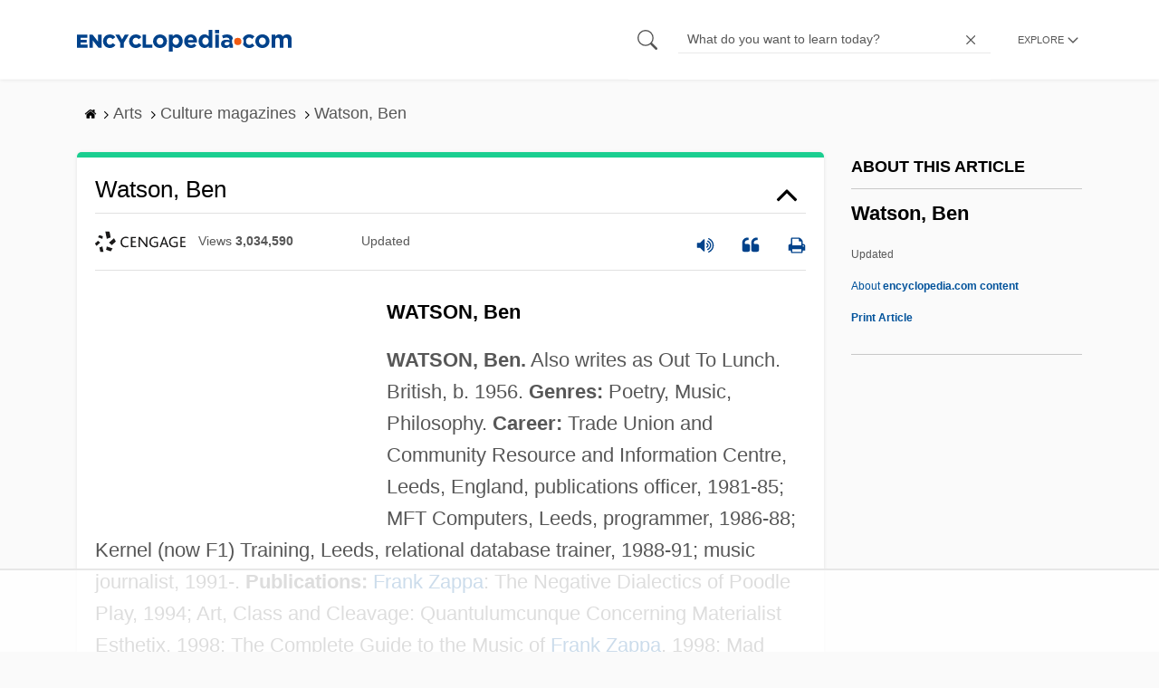

--- FILE ---
content_type: text/html
request_url: https://api.intentiq.com/profiles_engine/ProfilesEngineServlet?at=39&mi=10&dpi=743264634&pt=17&dpn=1&iiqidtype=2&iiqpcid=a55b8fa0-fc5f-4a72-b04f-4eab90ec37ec&iiqpciddate=1766299202580&pcid=423f32ff-fed8-4f1d-acbb-d7af6cb669a7&idtype=3&gdpr=0&japs=false&jaesc=0&jafc=0&jaensc=0&jsver=0.29&testGroup=U&source=pbjs&vrref=https%3A%2F%2Fwww.encyclopedia.com
body_size: 56
content:
{"abPercentage":95,"adt":1,"ct":2,"isOptedOut":false,"data":{"eids":[]},"dbsaved":"false","ls":true,"cttl":86400000,"abTestUuid":"g_499c1a08-fe1a-4227-94c7-d29ebdd95cdd","tc":9,"sid":-1712770275}

--- FILE ---
content_type: text/html
request_url: https://u.openx.net/w/1.0/cm?cc=1&id=891039ac-a916-42bb-a651-4be9e3b201da&ph=a3aece0c-9e80-4316-8deb-faf804779bd1&gdpr=&gdpr_consent=&gpp=&gpp_sid=&r=https%3A%2F%2Fpbs-raptive-us.ay.delivery%2Fsetuid%3Fbidder%3Dopenx%26gdpr%3D%26gdpr_consent%3D%26gpp%3D%26gpp_sid%3D%26f%3Db%26uid%3D%7BOPENX_ID%7D
body_size: 116
content:
<html>
<head><title>Pixels</title></head>
<body>

<img src="https://pbs-raptive-us.ay.delivery/setuid?bidder=openx&gdpr=&gdpr_consent=&gpp=&gpp_sid=&f=b&uid=aef91340-f0ea-431a-b898-9f329ee2449e"><img src="https://cm.g.doubleclick.net/pixel?google_nid=openx&google_cm&google_sc"><img src="https://cm.g.doubleclick.net/pixel?google_nid=openx&google_hm=YmI0ODRmNDUtODAwMi0yZTU3LWM2ZjQtMDU5ZWQ1NWI0ODcz"><img src="https://match.adsrvr.org/track/cmf/openx?oxid=97279c8f-4975-70f3-d314-5f271fb98613&gdpr=0"><img src="https://ups.analytics.yahoo.com/ups/58934/cms"><img src="https://ad.turn.com/r/cs?pid=9&gdpr=0"><img src="https://tr.blismedia.com/v1/api/sync/openx">

</body>
</html>


--- FILE ---
content_type: text/plain; charset=utf-8
request_url: https://ads.adthrive.com/http-api/cv2
body_size: 2208
content:
{"om":["1011_74_17476754","1011_74_17476757","10310289136970_559920874","10310289136970_559921219","1041_74_17894673","1041_74_17945647","11142692","11509227","11896988","11999803","12123650","12128599","12380469","124843_4","124848_3","125214_3","125216_3","1611092","16_559920850","16_559921219","202430_200_EAAYACogKjJcNfFnWX5BqnSNZjVxncrn4TFlG3jZB.Nz9up50.UyBEs0jLM_","202430_200_EAAYACogm2rla2j8tCqKMh1pUNB59ocq9MKD7b2204KQQboj6owyBP8v7oQ_","2132:43435717","2132:43966086","2132:45222397","2249:695883749","2249:696659073","2249:696660443","2249:697369218","2409_25495_176_CR52092954","2409_25495_176_CR52092957","2409_25495_176_CR52153848","2409_25495_176_CR52188001","2409_25495_176_CR52190520","25048614","252881-1629157","25_4t751hhv","25_97x9pqol","25_pkm2ylid","25_sqn28jt3","25_t272nr7c","25_uwxs47tf","29246398","29257601","29414696","29414711","33ctf6xb","34182009","3490:CR52186411","3490:CR52186412","3490:CR52189181","352434_354_660e5fec0c47f653c6684fd8","352434_354_68e8aebdfedcc02d38a33626","352434_354_68e8aebdfedcc02d38a33629","3LMBEkP-wis","409_189408","409_216326","409_216406","409_216416","409_216506","409_220169","409_223599","409_225977","409_225978","409_225982","409_225983","409_225987","409_225993","409_226322","409_227223","409_228370","409_228371","409_228385","409_230727","4100IP31KS132619-fmlabsonline_140576|admeridianopenr124151|paletteandparlor_46529","43919985","44629254","47141847","480949","481703827","485027845327","4tgls8cg","521_425_200737","523_354_660e5fec0c47f653c6684fd3","523_354_660e5fec0c47f653c6684fd5","523_354_660e5fec0c47f653c6684fd8","523_354_660e5fee0c47f653c6684fe2","523_354_6984","543441","54639987","5532:696659073","5532:696660443","5563_66529_OAIP.d19b9bb7cde080d85c2518a19b2ebba9","557_409_220344","557_409_223589","560_74_17476755","560_74_17894478","560_74_17894673","560_74_17945647","5700:696659073","585148770643753882","600618969","6126573187","6126573203","6126585537","616978146","616978170","616978350","617083105","617083201","617083336","61916211","61916223","61916225","61932920","61932925","61932933","61932957","622227491","622536232","622536349","624919690","626973455","643476627005","643566093","644014610","680_99480_614105101","680_99480_614105104","680_99480_614105109","70_83448041","74243_74_17476754","7511316367730080317","7618517","7951227","7955795","7964881","7q2uwlxh","8003574","8029310","8031266","80411663","80411665","8074186","8076424","8078886","8085493","8104243","8106625","8108865","8124663","8124664","8125190","8131905","84296122","84296124","84296126","84296131","85157623","85445223","85445224","85666474","85808994","85809022","85809095","85809110","9057/211d1f0fa71d1a58cabee51f2180e38f","95coyr9s","c8421125nqjtn","cr-9hxzbqc08jrgv2","cr-dby2yd7ut7tmu","d042112r99346","fjzzyur4","h34llbex","hs2982qq8a1","op9gtamy","pkm2ylid","rdtnzy56","uw42112xs47tf","xdaezn6y","yi6qlg3p","53v6aquw","7979132","7979135"],"pmp":[],"adomains":["1md.org","a4g.com","about.bugmd.com","acelauncher.com","adameve.com","adelion.com","adp3.net","advenuedsp.com","aibidauction.com","aibidsrv.com","akusoli.com","allofmpls.org","arkeero.net","ato.mx","avazutracking.net","avid-ad-server.com","avid-adserver.com","avidadserver.com","aztracking.net","bc-sys.com","bcc-ads.com","bidderrtb.com","bidscube.com","bizzclick.com","bkserving.com","bksn.se","brightmountainads.com","bucksense.io","bugmd.com","ca.iqos.com","capitaloneshopping.com","cdn.dsptr.com","clarifion.com","cotosen.com","cs.money","cwkuki.com","dallasnews.com","dcntr-ads.com","decenterads.com","derila-ergo.com","dhgate.com","dhs.gov","digitaladsystems.com","displate.com","doyour.bid","dspbox.io","envisionx.co","ezmob.com","fmlabsonline.com","g123.jp","g2trk.com","gadgetslaboratory.com","gadmobe.com","getbugmd.com","goodtoknowthis.com","gov.il","guard.io","hero-wars.com","holts.com","howto5.io","https://www.royalcaribbean.com/","ice.gov","imprdom.com","justanswer.com","liverrenew.com","longhornsnuff.com","lovehoney.com","lowerjointpain.com","lymphsystemsupport.com","media-servers.net","medimops.de","miniretornaveis.com","mobuppsrtb.com","motionspots.com","mygrizzly.com","myiq.com","myrocky.ca","national-lottery.co.uk","nbliver360.com","ndc.ajillionmax.com","nibblr-ai.com","niutux.com","nordicspirit.co.uk","notify.nuviad.com","notify.oxonux.com","own-imp.vrtzads.com","paperela.com","parasiterelief.com","peta.org","pfm.ninja","pixel.metanetwork.mobi","pixel.valo.ai","plannedparenthood.org","plf1.net","plt7.com","pltfrm.click","printwithwave.co","privacymodeweb.com","rangeusa.com","readywind.com","reklambids.com","ri.psdwc.com","royalcaribbean.com","royalcaribbean.com.au","rtb-adeclipse.io","rtb-direct.com","rtb.adx1.com","rtb.kds.media","rtb.reklambid.com","rtb.reklamdsp.com","rtb.rklmstr.com","rtbadtrading.com","rtbsbengine.com","rtbtradein.com","saba.com.mx","securevid.co","seedtag.com","servedby.revive-adserver.net","shift.com","smrt-view.com","swissklip.com","taboola.com","tel-aviv.gov.il","temu.com","theoceanac.com","track-bid.com","trackingintegral.com","trading-rtbg.com","trkbid.com","truthfinder.com","unoadsrv.com","usconcealedcarry.com","uuidksinc.net","vabilitytech.com","vashoot.com","vegogarden.com","viewtemplates.com","votervoice.net","vuse.com","waardex.com","wapstart.ru","wdc.go2trk.com","weareplannedparenthood.org","webtradingspot.com","www.royalcaribbean.com","xapads.com","xiaflex.com","yourchamilia.com"]}

--- FILE ---
content_type: text/plain
request_url: https://rtb.openx.net/openrtbb/prebidjs
body_size: -225
content:
{"id":"7a09d2d8-5daf-49ee-a89b-8d9b8cc62f3c","nbr":0}

--- FILE ---
content_type: text/plain
request_url: https://rtb.openx.net/openrtbb/prebidjs
body_size: -84
content:
{"id":"47e6be09-8ac6-4a70-bd5f-dd345c208049","nbr":0}

--- FILE ---
content_type: text/plain
request_url: https://rtb.openx.net/openrtbb/prebidjs
body_size: -225
content:
{"id":"553c1d88-bf99-4cb7-8892-16301083f999","nbr":0}

--- FILE ---
content_type: text/plain
request_url: https://rtb.openx.net/openrtbb/prebidjs
body_size: -225
content:
{"id":"b27311e4-0414-4b48-ae66-310e7e5b1766","nbr":0}

--- FILE ---
content_type: text/plain
request_url: https://rtb.openx.net/openrtbb/prebidjs
body_size: -225
content:
{"id":"f2188fdf-d5ce-4707-b297-0006de1049fe","nbr":0}